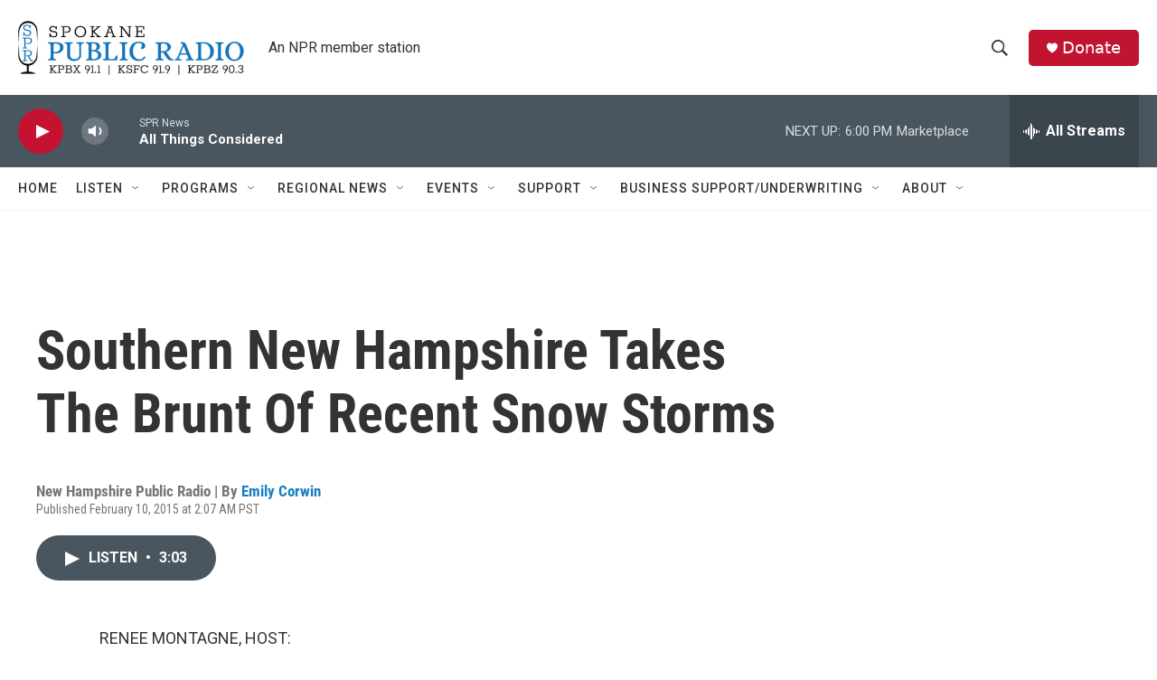

--- FILE ---
content_type: text/html; charset=utf-8
request_url: https://www.google.com/recaptcha/api2/aframe
body_size: 263
content:
<!DOCTYPE HTML><html><head><meta http-equiv="content-type" content="text/html; charset=UTF-8"></head><body><script nonce="lE6SmJDpefrtgiR8CuOh-g">/** Anti-fraud and anti-abuse applications only. See google.com/recaptcha */ try{var clients={'sodar':'https://pagead2.googlesyndication.com/pagead/sodar?'};window.addEventListener("message",function(a){try{if(a.source===window.parent){var b=JSON.parse(a.data);var c=clients[b['id']];if(c){var d=document.createElement('img');d.src=c+b['params']+'&rc='+(localStorage.getItem("rc::a")?sessionStorage.getItem("rc::b"):"");window.document.body.appendChild(d);sessionStorage.setItem("rc::e",parseInt(sessionStorage.getItem("rc::e")||0)+1);localStorage.setItem("rc::h",'1768958861713');}}}catch(b){}});window.parent.postMessage("_grecaptcha_ready", "*");}catch(b){}</script></body></html>